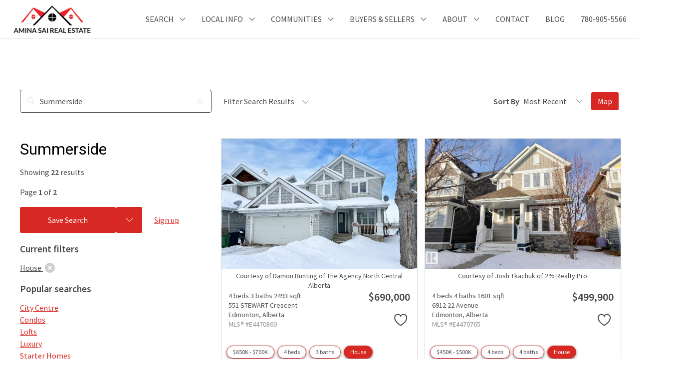

--- FILE ---
content_type: text/plain
request_url: https://www.google-analytics.com/j/collect?v=1&_v=j102&a=85305198&t=pageview&_s=1&dl=https%3A%2F%2Fwww.aminasai.com%2Fsearch%2Fgeo%2Fwof%2F1108972349%2Fhouse&ul=en-us%40posix&dt=Summerside%20Homes%20For%20Sale%20%7C%20Amina%20Sai%20Edmonton%20Real%20Estate%20Agent&sr=1280x720&vp=1280x720&_u=IEDAAEABAAAAACAAI~&jid=1595432894&gjid=983492354&cid=34963600.1769365063&tid=UA-120235949-1&_gid=809708125.1769365063&_r=1&_slc=1&z=1634413075
body_size: -829
content:
2,cG-XCF5DY380H

--- FILE ---
content_type: application/javascript; charset=utf-8
request_url: https://www.aminasai.com/page-builder/46.14.18/js/strap-html.js
body_size: 360
content:
webpackJsonp([50],{"/Au5":function(t,e,a){"use strict";var n=a("JJgr"),r=a("J0+j"),s=a("V0LD");e.a={name:"StrapHtml",components:{EditableHtml:r.default},mixins:[n.a],initialState:function(t,e){return{html:Object(s.a)()}}}},OpSn:function(t,e){},QU6U:function(t,e,a){"use strict";var n=function(){var t=this,e=t.$createElement,a=t._self._c||e;return a("div",{staticClass:"strap-html"},[a("editable-html",{attrs:{keyName:"html",value:t.strap_state.html},on:{change:t.$strap_onComponentChange}})],1)},r=[],s={render:n,staticRenderFns:r};e.a=s},rVag:function(t,e,a){"use strict";function n(t){a("OpSn")}Object.defineProperty(e,"__esModule",{value:!0});var r=a("/Au5"),s=a("QU6U"),i=a("VU/8"),c=n,l=i(r.a,s.a,!1,c,"data-v-7ca476a8",null);e.default=l.exports}});